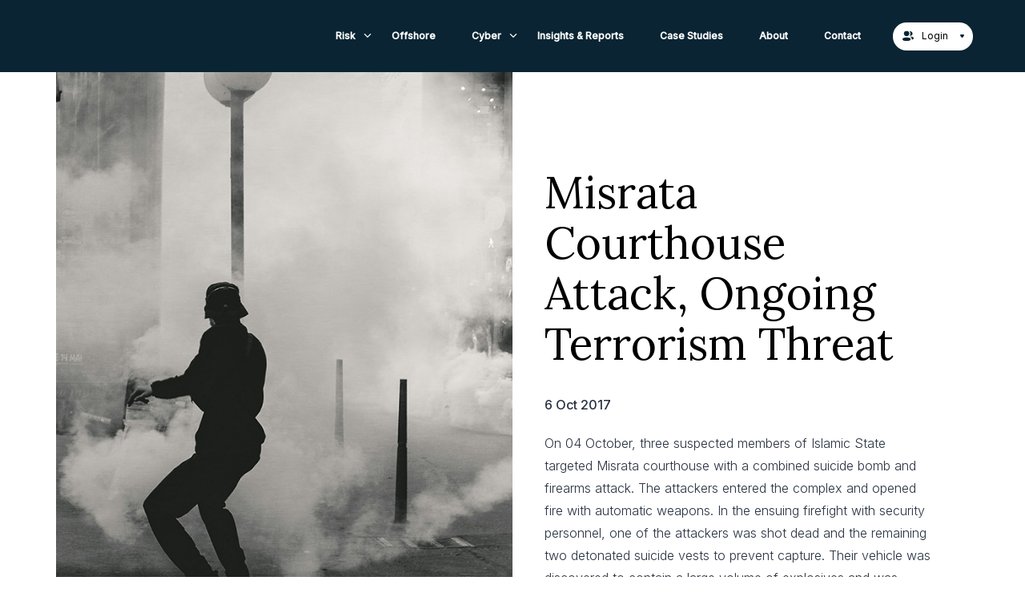

--- FILE ---
content_type: text/html; charset=UTF-8
request_url: https://www.solaceglobal.com/report/misrata-courthouse-attack-ongoing-terrorism-threat/
body_size: 17920
content:
<!doctype html>
<html>
	<head>
		<meta charset="utf-8">
		<title>Solace Global - Misrata Courthouse Attack, Ongoing Terrorism Threat</title>

		<meta name='robots' content='index, follow, max-image-preview:large, max-snippet:-1, max-video-preview:-1' />

	<!-- This site is optimized with the Yoast SEO Premium plugin v26.3 (Yoast SEO v26.3) - https://yoast.com/wordpress/plugins/seo/ -->
	<meta name="description" content="On 04 October, three suspected members of Islamic State targeted Misrata courthouse with a combined suicide bomb and firearms attack." />
	<link rel="canonical" href="https://www.solaceglobal.com/report/misrata-courthouse-attack-ongoing-terrorism-threat/" />
	<meta property="og:locale" content="en_GB" />
	<meta property="og:type" content="article" />
	<meta property="og:title" content="Misrata Courthouse Attack, Ongoing Terrorism Threat" />
	<meta property="og:description" content="On 04 October, three suspected members of Islamic State targeted Misrata courthouse with a combined suicide bomb and firearms attack." />
	<meta property="og:url" content="https://www.solaceglobal.com/report/misrata-courthouse-attack-ongoing-terrorism-threat/" />
	<meta property="og:site_name" content="Solace Global" />
	<meta property="article:modified_time" content="2024-04-17T11:13:22+00:00" />
	<meta property="og:image" content="https://www.solaceglobal.com/wp-content/uploads/2017/02/civil-unrest-security-travel-advice-solace-global.jpg" />
	<meta property="og:image:width" content="654" />
	<meta property="og:image:height" content="893" />
	<meta property="og:image:type" content="image/jpeg" />
	<meta name="twitter:card" content="summary_large_image" />
	<meta name="twitter:label1" content="Estimated reading time" />
	<meta name="twitter:data1" content="2 minutes" />
	<script type="application/ld+json" class="yoast-schema-graph">{"@context":"https://schema.org","@graph":[{"@type":"WebPage","@id":"https://www.solaceglobal.com/report/misrata-courthouse-attack-ongoing-terrorism-threat/","url":"https://www.solaceglobal.com/report/misrata-courthouse-attack-ongoing-terrorism-threat/","name":"Misrata Courthouse Attack, Ongoing Terrorism Threat - Solace Global","isPartOf":{"@id":"https://www.solaceglobal.com/#website"},"primaryImageOfPage":{"@id":"https://www.solaceglobal.com/report/misrata-courthouse-attack-ongoing-terrorism-threat/#primaryimage"},"image":{"@id":"https://www.solaceglobal.com/report/misrata-courthouse-attack-ongoing-terrorism-threat/#primaryimage"},"thumbnailUrl":"https://www.solaceglobal.com/wp-content/uploads/2017/02/civil-unrest-security-travel-advice-solace-global.jpg","datePublished":"2017-10-06T13:11:12+00:00","dateModified":"2024-04-17T11:13:22+00:00","description":"On 04 October, three suspected members of Islamic State targeted Misrata courthouse with a combined suicide bomb and firearms attack.","breadcrumb":{"@id":"https://www.solaceglobal.com/report/misrata-courthouse-attack-ongoing-terrorism-threat/#breadcrumb"},"inLanguage":"en-GB","potentialAction":[{"@type":"ReadAction","target":["https://www.solaceglobal.com/report/misrata-courthouse-attack-ongoing-terrorism-threat/"]}]},{"@type":"ImageObject","inLanguage":"en-GB","@id":"https://www.solaceglobal.com/report/misrata-courthouse-attack-ongoing-terrorism-threat/#primaryimage","url":"https://www.solaceglobal.com/wp-content/uploads/2017/02/civil-unrest-security-travel-advice-solace-global.jpg","contentUrl":"https://www.solaceglobal.com/wp-content/uploads/2017/02/civil-unrest-security-travel-advice-solace-global.jpg","width":654,"height":893,"caption":"civil unrest security travel advice solace global"},{"@type":"BreadcrumbList","@id":"https://www.solaceglobal.com/report/misrata-courthouse-attack-ongoing-terrorism-threat/#breadcrumb","itemListElement":[{"@type":"ListItem","position":1,"name":"Home","item":"https://www.solaceglobal.com/"},{"@type":"ListItem","position":2,"name":"Misrata Courthouse Attack, Ongoing Terrorism Threat"}]},{"@type":"WebSite","@id":"https://www.solaceglobal.com/#website","url":"https://www.solaceglobal.com/","name":"Solace Global","description":"Risk management to enhance your operational resilience against global, offshore and cyber risks. ","publisher":{"@id":"https://www.solaceglobal.com/#organization"},"potentialAction":[{"@type":"SearchAction","target":{"@type":"EntryPoint","urlTemplate":"https://www.solaceglobal.com/?s={search_term_string}"},"query-input":{"@type":"PropertyValueSpecification","valueRequired":true,"valueName":"search_term_string"}}],"inLanguage":"en-GB"},{"@type":"Organization","@id":"https://www.solaceglobal.com/#organization","name":"Solace Global","url":"https://www.solaceglobal.com/","logo":{"@type":"ImageObject","inLanguage":"en-GB","@id":"https://www.solaceglobal.com/#/schema/logo/image/","url":"https://solaceglobal.com/wp-content/uploads/2022/11/Blk-Solace-Global.png","contentUrl":"https://solaceglobal.com/wp-content/uploads/2022/11/Blk-Solace-Global.png","width":4434,"height":701,"caption":"Solace Global"},"image":{"@id":"https://www.solaceglobal.com/#/schema/logo/image/"}}]}</script>
	<!-- / Yoast SEO Premium plugin. -->


<link rel="alternate" title="oEmbed (JSON)" type="application/json+oembed" href="https://www.solaceglobal.com/wp-json/oembed/1.0/embed?url=https%3A%2F%2Fwww.solaceglobal.com%2Freport%2Fmisrata-courthouse-attack-ongoing-terrorism-threat%2F" />
<link rel="alternate" title="oEmbed (XML)" type="text/xml+oembed" href="https://www.solaceglobal.com/wp-json/oembed/1.0/embed?url=https%3A%2F%2Fwww.solaceglobal.com%2Freport%2Fmisrata-courthouse-attack-ongoing-terrorism-threat%2F&#038;format=xml" />
<style id='wp-img-auto-sizes-contain-inline-css' type='text/css'>
img:is([sizes=auto i],[sizes^="auto," i]){contain-intrinsic-size:3000px 1500px}
/*# sourceURL=wp-img-auto-sizes-contain-inline-css */
</style>
<style id='wp-block-library-inline-css' type='text/css'>
:root{--wp-block-synced-color:#7a00df;--wp-block-synced-color--rgb:122,0,223;--wp-bound-block-color:var(--wp-block-synced-color);--wp-editor-canvas-background:#ddd;--wp-admin-theme-color:#007cba;--wp-admin-theme-color--rgb:0,124,186;--wp-admin-theme-color-darker-10:#006ba1;--wp-admin-theme-color-darker-10--rgb:0,107,160.5;--wp-admin-theme-color-darker-20:#005a87;--wp-admin-theme-color-darker-20--rgb:0,90,135;--wp-admin-border-width-focus:2px}@media (min-resolution:192dpi){:root{--wp-admin-border-width-focus:1.5px}}.wp-element-button{cursor:pointer}:root .has-very-light-gray-background-color{background-color:#eee}:root .has-very-dark-gray-background-color{background-color:#313131}:root .has-very-light-gray-color{color:#eee}:root .has-very-dark-gray-color{color:#313131}:root .has-vivid-green-cyan-to-vivid-cyan-blue-gradient-background{background:linear-gradient(135deg,#00d084,#0693e3)}:root .has-purple-crush-gradient-background{background:linear-gradient(135deg,#34e2e4,#4721fb 50%,#ab1dfe)}:root .has-hazy-dawn-gradient-background{background:linear-gradient(135deg,#faaca8,#dad0ec)}:root .has-subdued-olive-gradient-background{background:linear-gradient(135deg,#fafae1,#67a671)}:root .has-atomic-cream-gradient-background{background:linear-gradient(135deg,#fdd79a,#004a59)}:root .has-nightshade-gradient-background{background:linear-gradient(135deg,#330968,#31cdcf)}:root .has-midnight-gradient-background{background:linear-gradient(135deg,#020381,#2874fc)}:root{--wp--preset--font-size--normal:16px;--wp--preset--font-size--huge:42px}.has-regular-font-size{font-size:1em}.has-larger-font-size{font-size:2.625em}.has-normal-font-size{font-size:var(--wp--preset--font-size--normal)}.has-huge-font-size{font-size:var(--wp--preset--font-size--huge)}.has-text-align-center{text-align:center}.has-text-align-left{text-align:left}.has-text-align-right{text-align:right}.has-fit-text{white-space:nowrap!important}#end-resizable-editor-section{display:none}.aligncenter{clear:both}.items-justified-left{justify-content:flex-start}.items-justified-center{justify-content:center}.items-justified-right{justify-content:flex-end}.items-justified-space-between{justify-content:space-between}.screen-reader-text{border:0;clip-path:inset(50%);height:1px;margin:-1px;overflow:hidden;padding:0;position:absolute;width:1px;word-wrap:normal!important}.screen-reader-text:focus{background-color:#ddd;clip-path:none;color:#444;display:block;font-size:1em;height:auto;left:5px;line-height:normal;padding:15px 23px 14px;text-decoration:none;top:5px;width:auto;z-index:100000}html :where(.has-border-color){border-style:solid}html :where([style*=border-top-color]){border-top-style:solid}html :where([style*=border-right-color]){border-right-style:solid}html :where([style*=border-bottom-color]){border-bottom-style:solid}html :where([style*=border-left-color]){border-left-style:solid}html :where([style*=border-width]){border-style:solid}html :where([style*=border-top-width]){border-top-style:solid}html :where([style*=border-right-width]){border-right-style:solid}html :where([style*=border-bottom-width]){border-bottom-style:solid}html :where([style*=border-left-width]){border-left-style:solid}html :where(img[class*=wp-image-]){height:auto;max-width:100%}:where(figure){margin:0 0 1em}html :where(.is-position-sticky){--wp-admin--admin-bar--position-offset:var(--wp-admin--admin-bar--height,0px)}@media screen and (max-width:600px){html :where(.is-position-sticky){--wp-admin--admin-bar--position-offset:0px}}

/*# sourceURL=wp-block-library-inline-css */
</style><style id='wp-block-heading-inline-css' type='text/css'>
h1:where(.wp-block-heading).has-background,h2:where(.wp-block-heading).has-background,h3:where(.wp-block-heading).has-background,h4:where(.wp-block-heading).has-background,h5:where(.wp-block-heading).has-background,h6:where(.wp-block-heading).has-background{padding:1.25em 2.375em}h1.has-text-align-left[style*=writing-mode]:where([style*=vertical-lr]),h1.has-text-align-right[style*=writing-mode]:where([style*=vertical-rl]),h2.has-text-align-left[style*=writing-mode]:where([style*=vertical-lr]),h2.has-text-align-right[style*=writing-mode]:where([style*=vertical-rl]),h3.has-text-align-left[style*=writing-mode]:where([style*=vertical-lr]),h3.has-text-align-right[style*=writing-mode]:where([style*=vertical-rl]),h4.has-text-align-left[style*=writing-mode]:where([style*=vertical-lr]),h4.has-text-align-right[style*=writing-mode]:where([style*=vertical-rl]),h5.has-text-align-left[style*=writing-mode]:where([style*=vertical-lr]),h5.has-text-align-right[style*=writing-mode]:where([style*=vertical-rl]),h6.has-text-align-left[style*=writing-mode]:where([style*=vertical-lr]),h6.has-text-align-right[style*=writing-mode]:where([style*=vertical-rl]){rotate:180deg}
/*# sourceURL=https://www.solaceglobal.com/wp-includes/blocks/heading/style.min.css */
</style>
<style id='wp-block-columns-inline-css' type='text/css'>
.wp-block-columns{box-sizing:border-box;display:flex;flex-wrap:wrap!important}@media (min-width:782px){.wp-block-columns{flex-wrap:nowrap!important}}.wp-block-columns{align-items:normal!important}.wp-block-columns.are-vertically-aligned-top{align-items:flex-start}.wp-block-columns.are-vertically-aligned-center{align-items:center}.wp-block-columns.are-vertically-aligned-bottom{align-items:flex-end}@media (max-width:781px){.wp-block-columns:not(.is-not-stacked-on-mobile)>.wp-block-column{flex-basis:100%!important}}@media (min-width:782px){.wp-block-columns:not(.is-not-stacked-on-mobile)>.wp-block-column{flex-basis:0;flex-grow:1}.wp-block-columns:not(.is-not-stacked-on-mobile)>.wp-block-column[style*=flex-basis]{flex-grow:0}}.wp-block-columns.is-not-stacked-on-mobile{flex-wrap:nowrap!important}.wp-block-columns.is-not-stacked-on-mobile>.wp-block-column{flex-basis:0;flex-grow:1}.wp-block-columns.is-not-stacked-on-mobile>.wp-block-column[style*=flex-basis]{flex-grow:0}:where(.wp-block-columns){margin-bottom:1.75em}:where(.wp-block-columns.has-background){padding:1.25em 2.375em}.wp-block-column{flex-grow:1;min-width:0;overflow-wrap:break-word;word-break:break-word}.wp-block-column.is-vertically-aligned-top{align-self:flex-start}.wp-block-column.is-vertically-aligned-center{align-self:center}.wp-block-column.is-vertically-aligned-bottom{align-self:flex-end}.wp-block-column.is-vertically-aligned-stretch{align-self:stretch}.wp-block-column.is-vertically-aligned-bottom,.wp-block-column.is-vertically-aligned-center,.wp-block-column.is-vertically-aligned-top{width:100%}
/*# sourceURL=https://www.solaceglobal.com/wp-includes/blocks/columns/style.min.css */
</style>
<style id='wp-block-spacer-inline-css' type='text/css'>
.wp-block-spacer{clear:both}
/*# sourceURL=https://www.solaceglobal.com/wp-includes/blocks/spacer/style.min.css */
</style>
<style id='global-styles-inline-css' type='text/css'>
:root{--wp--preset--aspect-ratio--square: 1;--wp--preset--aspect-ratio--4-3: 4/3;--wp--preset--aspect-ratio--3-4: 3/4;--wp--preset--aspect-ratio--3-2: 3/2;--wp--preset--aspect-ratio--2-3: 2/3;--wp--preset--aspect-ratio--16-9: 16/9;--wp--preset--aspect-ratio--9-16: 9/16;--wp--preset--color--black: #000000;--wp--preset--color--cyan-bluish-gray: #abb8c3;--wp--preset--color--white: #ffffff;--wp--preset--color--pale-pink: #f78da7;--wp--preset--color--vivid-red: #cf2e2e;--wp--preset--color--luminous-vivid-orange: #ff6900;--wp--preset--color--luminous-vivid-amber: #fcb900;--wp--preset--color--light-green-cyan: #7bdcb5;--wp--preset--color--vivid-green-cyan: #00d084;--wp--preset--color--pale-cyan-blue: #8ed1fc;--wp--preset--color--vivid-cyan-blue: #0693e3;--wp--preset--color--vivid-purple: #9b51e0;--wp--preset--color--solace-gunmetal: #0a2433;--wp--preset--color--solace-pantone-548: #00414F;--wp--preset--color--solace-pantone-131: #D5922B;--wp--preset--color--solace-cyber-pantone-7469: #175A80;--wp--preset--color--solace-cyber-pantone-blue: #2D90CD;--wp--preset--color--solace-maritime-slate-green: #536D67;--wp--preset--color--solace-comminucations-midnight-green: #064747;--wp--preset--color--solace-comminucations-lime-green-yellow: #DFFC50;--wp--preset--color--steel-grey: #A3B1B8;--wp--preset--color--soft-teal: #81A9BO;--wp--preset--color--cream: #F9EFDF;--wp--preset--color--soft-blue-grey: #E4EDF3;--wp--preset--color--mint-green: #C2E1D2;--wp--preset--color--silver: #CDCFCE;--wp--preset--color--deep-teal: #064747;--wp--preset--color--solace-white: #FFFFFF;--wp--preset--gradient--vivid-cyan-blue-to-vivid-purple: linear-gradient(135deg,rgb(6,147,227) 0%,rgb(155,81,224) 100%);--wp--preset--gradient--light-green-cyan-to-vivid-green-cyan: linear-gradient(135deg,rgb(122,220,180) 0%,rgb(0,208,130) 100%);--wp--preset--gradient--luminous-vivid-amber-to-luminous-vivid-orange: linear-gradient(135deg,rgb(252,185,0) 0%,rgb(255,105,0) 100%);--wp--preset--gradient--luminous-vivid-orange-to-vivid-red: linear-gradient(135deg,rgb(255,105,0) 0%,rgb(207,46,46) 100%);--wp--preset--gradient--very-light-gray-to-cyan-bluish-gray: linear-gradient(135deg,rgb(238,238,238) 0%,rgb(169,184,195) 100%);--wp--preset--gradient--cool-to-warm-spectrum: linear-gradient(135deg,rgb(74,234,220) 0%,rgb(151,120,209) 20%,rgb(207,42,186) 40%,rgb(238,44,130) 60%,rgb(251,105,98) 80%,rgb(254,248,76) 100%);--wp--preset--gradient--blush-light-purple: linear-gradient(135deg,rgb(255,206,236) 0%,rgb(152,150,240) 100%);--wp--preset--gradient--blush-bordeaux: linear-gradient(135deg,rgb(254,205,165) 0%,rgb(254,45,45) 50%,rgb(107,0,62) 100%);--wp--preset--gradient--luminous-dusk: linear-gradient(135deg,rgb(255,203,112) 0%,rgb(199,81,192) 50%,rgb(65,88,208) 100%);--wp--preset--gradient--pale-ocean: linear-gradient(135deg,rgb(255,245,203) 0%,rgb(182,227,212) 50%,rgb(51,167,181) 100%);--wp--preset--gradient--electric-grass: linear-gradient(135deg,rgb(202,248,128) 0%,rgb(113,206,126) 100%);--wp--preset--gradient--midnight: linear-gradient(135deg,rgb(2,3,129) 0%,rgb(40,116,252) 100%);--wp--preset--font-size--small: 13px;--wp--preset--font-size--medium: 20px;--wp--preset--font-size--large: 36px;--wp--preset--font-size--x-large: 42px;--wp--preset--font-family--inter-font: Inter, sans-serif;--wp--preset--font-family--lora-font: Lora, sans-serif;--wp--preset--spacing--20: 0.44rem;--wp--preset--spacing--30: 0.67rem;--wp--preset--spacing--40: 1rem;--wp--preset--spacing--50: 1.5rem;--wp--preset--spacing--60: 2.25rem;--wp--preset--spacing--70: 3.38rem;--wp--preset--spacing--80: 5.06rem;--wp--preset--shadow--natural: 6px 6px 9px rgba(0, 0, 0, 0.2);--wp--preset--shadow--deep: 12px 12px 50px rgba(0, 0, 0, 0.4);--wp--preset--shadow--sharp: 6px 6px 0px rgba(0, 0, 0, 0.2);--wp--preset--shadow--outlined: 6px 6px 0px -3px rgb(255, 255, 255), 6px 6px rgb(0, 0, 0);--wp--preset--shadow--crisp: 6px 6px 0px rgb(0, 0, 0);}:root { --wp--style--global--content-size: 840px;--wp--style--global--wide-size: 1100px; }:where(body) { margin: 0; }.wp-site-blocks { padding-top: var(--wp--style--root--padding-top); padding-bottom: var(--wp--style--root--padding-bottom); }.has-global-padding { padding-right: var(--wp--style--root--padding-right); padding-left: var(--wp--style--root--padding-left); }.has-global-padding > .alignfull { margin-right: calc(var(--wp--style--root--padding-right) * -1); margin-left: calc(var(--wp--style--root--padding-left) * -1); }.has-global-padding :where(:not(.alignfull.is-layout-flow) > .has-global-padding:not(.wp-block-block, .alignfull)) { padding-right: 0; padding-left: 0; }.has-global-padding :where(:not(.alignfull.is-layout-flow) > .has-global-padding:not(.wp-block-block, .alignfull)) > .alignfull { margin-left: 0; margin-right: 0; }.wp-site-blocks > .alignleft { float: left; margin-right: 2em; }.wp-site-blocks > .alignright { float: right; margin-left: 2em; }.wp-site-blocks > .aligncenter { justify-content: center; margin-left: auto; margin-right: auto; }:where(.wp-site-blocks) > * { margin-block-start: 24px; margin-block-end: 0; }:where(.wp-site-blocks) > :first-child { margin-block-start: 0; }:where(.wp-site-blocks) > :last-child { margin-block-end: 0; }:root { --wp--style--block-gap: 24px; }:root :where(.is-layout-flow) > :first-child{margin-block-start: 0;}:root :where(.is-layout-flow) > :last-child{margin-block-end: 0;}:root :where(.is-layout-flow) > *{margin-block-start: 24px;margin-block-end: 0;}:root :where(.is-layout-constrained) > :first-child{margin-block-start: 0;}:root :where(.is-layout-constrained) > :last-child{margin-block-end: 0;}:root :where(.is-layout-constrained) > *{margin-block-start: 24px;margin-block-end: 0;}:root :where(.is-layout-flex){gap: 24px;}:root :where(.is-layout-grid){gap: 24px;}.is-layout-flow > .alignleft{float: left;margin-inline-start: 0;margin-inline-end: 2em;}.is-layout-flow > .alignright{float: right;margin-inline-start: 2em;margin-inline-end: 0;}.is-layout-flow > .aligncenter{margin-left: auto !important;margin-right: auto !important;}.is-layout-constrained > .alignleft{float: left;margin-inline-start: 0;margin-inline-end: 2em;}.is-layout-constrained > .alignright{float: right;margin-inline-start: 2em;margin-inline-end: 0;}.is-layout-constrained > .aligncenter{margin-left: auto !important;margin-right: auto !important;}.is-layout-constrained > :where(:not(.alignleft):not(.alignright):not(.alignfull)){max-width: var(--wp--style--global--content-size);margin-left: auto !important;margin-right: auto !important;}.is-layout-constrained > .alignwide{max-width: var(--wp--style--global--wide-size);}body .is-layout-flex{display: flex;}.is-layout-flex{flex-wrap: wrap;align-items: center;}.is-layout-flex > :is(*, div){margin: 0;}body .is-layout-grid{display: grid;}.is-layout-grid > :is(*, div){margin: 0;}body{font-family: var(--wp--preset--font-family--inter-font);--wp--style--root--padding-top: 0px;--wp--style--root--padding-right: 0px;--wp--style--root--padding-bottom: 0px;--wp--style--root--padding-left: 0px;}a:where(:not(.wp-element-button)){text-decoration: underline;}:root :where(.wp-element-button, .wp-block-button__link){background-color: #32373c;border-width: 0;color: #fff;font-family: inherit;font-size: inherit;font-style: inherit;font-weight: inherit;letter-spacing: inherit;line-height: inherit;padding-top: calc(0.667em + 2px);padding-right: calc(1.333em + 2px);padding-bottom: calc(0.667em + 2px);padding-left: calc(1.333em + 2px);text-decoration: none;text-transform: inherit;}.has-black-color{color: var(--wp--preset--color--black) !important;}.has-cyan-bluish-gray-color{color: var(--wp--preset--color--cyan-bluish-gray) !important;}.has-white-color{color: var(--wp--preset--color--white) !important;}.has-pale-pink-color{color: var(--wp--preset--color--pale-pink) !important;}.has-vivid-red-color{color: var(--wp--preset--color--vivid-red) !important;}.has-luminous-vivid-orange-color{color: var(--wp--preset--color--luminous-vivid-orange) !important;}.has-luminous-vivid-amber-color{color: var(--wp--preset--color--luminous-vivid-amber) !important;}.has-light-green-cyan-color{color: var(--wp--preset--color--light-green-cyan) !important;}.has-vivid-green-cyan-color{color: var(--wp--preset--color--vivid-green-cyan) !important;}.has-pale-cyan-blue-color{color: var(--wp--preset--color--pale-cyan-blue) !important;}.has-vivid-cyan-blue-color{color: var(--wp--preset--color--vivid-cyan-blue) !important;}.has-vivid-purple-color{color: var(--wp--preset--color--vivid-purple) !important;}.has-solace-gunmetal-color{color: var(--wp--preset--color--solace-gunmetal) !important;}.has-solace-pantone-548-color{color: var(--wp--preset--color--solace-pantone-548) !important;}.has-solace-pantone-131-color{color: var(--wp--preset--color--solace-pantone-131) !important;}.has-solace-cyber-pantone-7469-color{color: var(--wp--preset--color--solace-cyber-pantone-7469) !important;}.has-solace-cyber-pantone-blue-color{color: var(--wp--preset--color--solace-cyber-pantone-blue) !important;}.has-solace-maritime-slate-green-color{color: var(--wp--preset--color--solace-maritime-slate-green) !important;}.has-solace-comminucations-midnight-green-color{color: var(--wp--preset--color--solace-comminucations-midnight-green) !important;}.has-solace-comminucations-lime-green-yellow-color{color: var(--wp--preset--color--solace-comminucations-lime-green-yellow) !important;}.has-steel-grey-color{color: var(--wp--preset--color--steel-grey) !important;}.has-soft-teal-color{color: var(--wp--preset--color--soft-teal) !important;}.has-cream-color{color: var(--wp--preset--color--cream) !important;}.has-soft-blue-grey-color{color: var(--wp--preset--color--soft-blue-grey) !important;}.has-mint-green-color{color: var(--wp--preset--color--mint-green) !important;}.has-silver-color{color: var(--wp--preset--color--silver) !important;}.has-deep-teal-color{color: var(--wp--preset--color--deep-teal) !important;}.has-solace-white-color{color: var(--wp--preset--color--solace-white) !important;}.has-black-background-color{background-color: var(--wp--preset--color--black) !important;}.has-cyan-bluish-gray-background-color{background-color: var(--wp--preset--color--cyan-bluish-gray) !important;}.has-white-background-color{background-color: var(--wp--preset--color--white) !important;}.has-pale-pink-background-color{background-color: var(--wp--preset--color--pale-pink) !important;}.has-vivid-red-background-color{background-color: var(--wp--preset--color--vivid-red) !important;}.has-luminous-vivid-orange-background-color{background-color: var(--wp--preset--color--luminous-vivid-orange) !important;}.has-luminous-vivid-amber-background-color{background-color: var(--wp--preset--color--luminous-vivid-amber) !important;}.has-light-green-cyan-background-color{background-color: var(--wp--preset--color--light-green-cyan) !important;}.has-vivid-green-cyan-background-color{background-color: var(--wp--preset--color--vivid-green-cyan) !important;}.has-pale-cyan-blue-background-color{background-color: var(--wp--preset--color--pale-cyan-blue) !important;}.has-vivid-cyan-blue-background-color{background-color: var(--wp--preset--color--vivid-cyan-blue) !important;}.has-vivid-purple-background-color{background-color: var(--wp--preset--color--vivid-purple) !important;}.has-solace-gunmetal-background-color{background-color: var(--wp--preset--color--solace-gunmetal) !important;}.has-solace-pantone-548-background-color{background-color: var(--wp--preset--color--solace-pantone-548) !important;}.has-solace-pantone-131-background-color{background-color: var(--wp--preset--color--solace-pantone-131) !important;}.has-solace-cyber-pantone-7469-background-color{background-color: var(--wp--preset--color--solace-cyber-pantone-7469) !important;}.has-solace-cyber-pantone-blue-background-color{background-color: var(--wp--preset--color--solace-cyber-pantone-blue) !important;}.has-solace-maritime-slate-green-background-color{background-color: var(--wp--preset--color--solace-maritime-slate-green) !important;}.has-solace-comminucations-midnight-green-background-color{background-color: var(--wp--preset--color--solace-comminucations-midnight-green) !important;}.has-solace-comminucations-lime-green-yellow-background-color{background-color: var(--wp--preset--color--solace-comminucations-lime-green-yellow) !important;}.has-steel-grey-background-color{background-color: var(--wp--preset--color--steel-grey) !important;}.has-soft-teal-background-color{background-color: var(--wp--preset--color--soft-teal) !important;}.has-cream-background-color{background-color: var(--wp--preset--color--cream) !important;}.has-soft-blue-grey-background-color{background-color: var(--wp--preset--color--soft-blue-grey) !important;}.has-mint-green-background-color{background-color: var(--wp--preset--color--mint-green) !important;}.has-silver-background-color{background-color: var(--wp--preset--color--silver) !important;}.has-deep-teal-background-color{background-color: var(--wp--preset--color--deep-teal) !important;}.has-solace-white-background-color{background-color: var(--wp--preset--color--solace-white) !important;}.has-black-border-color{border-color: var(--wp--preset--color--black) !important;}.has-cyan-bluish-gray-border-color{border-color: var(--wp--preset--color--cyan-bluish-gray) !important;}.has-white-border-color{border-color: var(--wp--preset--color--white) !important;}.has-pale-pink-border-color{border-color: var(--wp--preset--color--pale-pink) !important;}.has-vivid-red-border-color{border-color: var(--wp--preset--color--vivid-red) !important;}.has-luminous-vivid-orange-border-color{border-color: var(--wp--preset--color--luminous-vivid-orange) !important;}.has-luminous-vivid-amber-border-color{border-color: var(--wp--preset--color--luminous-vivid-amber) !important;}.has-light-green-cyan-border-color{border-color: var(--wp--preset--color--light-green-cyan) !important;}.has-vivid-green-cyan-border-color{border-color: var(--wp--preset--color--vivid-green-cyan) !important;}.has-pale-cyan-blue-border-color{border-color: var(--wp--preset--color--pale-cyan-blue) !important;}.has-vivid-cyan-blue-border-color{border-color: var(--wp--preset--color--vivid-cyan-blue) !important;}.has-vivid-purple-border-color{border-color: var(--wp--preset--color--vivid-purple) !important;}.has-solace-gunmetal-border-color{border-color: var(--wp--preset--color--solace-gunmetal) !important;}.has-solace-pantone-548-border-color{border-color: var(--wp--preset--color--solace-pantone-548) !important;}.has-solace-pantone-131-border-color{border-color: var(--wp--preset--color--solace-pantone-131) !important;}.has-solace-cyber-pantone-7469-border-color{border-color: var(--wp--preset--color--solace-cyber-pantone-7469) !important;}.has-solace-cyber-pantone-blue-border-color{border-color: var(--wp--preset--color--solace-cyber-pantone-blue) !important;}.has-solace-maritime-slate-green-border-color{border-color: var(--wp--preset--color--solace-maritime-slate-green) !important;}.has-solace-comminucations-midnight-green-border-color{border-color: var(--wp--preset--color--solace-comminucations-midnight-green) !important;}.has-solace-comminucations-lime-green-yellow-border-color{border-color: var(--wp--preset--color--solace-comminucations-lime-green-yellow) !important;}.has-steel-grey-border-color{border-color: var(--wp--preset--color--steel-grey) !important;}.has-soft-teal-border-color{border-color: var(--wp--preset--color--soft-teal) !important;}.has-cream-border-color{border-color: var(--wp--preset--color--cream) !important;}.has-soft-blue-grey-border-color{border-color: var(--wp--preset--color--soft-blue-grey) !important;}.has-mint-green-border-color{border-color: var(--wp--preset--color--mint-green) !important;}.has-silver-border-color{border-color: var(--wp--preset--color--silver) !important;}.has-deep-teal-border-color{border-color: var(--wp--preset--color--deep-teal) !important;}.has-solace-white-border-color{border-color: var(--wp--preset--color--solace-white) !important;}.has-vivid-cyan-blue-to-vivid-purple-gradient-background{background: var(--wp--preset--gradient--vivid-cyan-blue-to-vivid-purple) !important;}.has-light-green-cyan-to-vivid-green-cyan-gradient-background{background: var(--wp--preset--gradient--light-green-cyan-to-vivid-green-cyan) !important;}.has-luminous-vivid-amber-to-luminous-vivid-orange-gradient-background{background: var(--wp--preset--gradient--luminous-vivid-amber-to-luminous-vivid-orange) !important;}.has-luminous-vivid-orange-to-vivid-red-gradient-background{background: var(--wp--preset--gradient--luminous-vivid-orange-to-vivid-red) !important;}.has-very-light-gray-to-cyan-bluish-gray-gradient-background{background: var(--wp--preset--gradient--very-light-gray-to-cyan-bluish-gray) !important;}.has-cool-to-warm-spectrum-gradient-background{background: var(--wp--preset--gradient--cool-to-warm-spectrum) !important;}.has-blush-light-purple-gradient-background{background: var(--wp--preset--gradient--blush-light-purple) !important;}.has-blush-bordeaux-gradient-background{background: var(--wp--preset--gradient--blush-bordeaux) !important;}.has-luminous-dusk-gradient-background{background: var(--wp--preset--gradient--luminous-dusk) !important;}.has-pale-ocean-gradient-background{background: var(--wp--preset--gradient--pale-ocean) !important;}.has-electric-grass-gradient-background{background: var(--wp--preset--gradient--electric-grass) !important;}.has-midnight-gradient-background{background: var(--wp--preset--gradient--midnight) !important;}.has-small-font-size{font-size: var(--wp--preset--font-size--small) !important;}.has-medium-font-size{font-size: var(--wp--preset--font-size--medium) !important;}.has-large-font-size{font-size: var(--wp--preset--font-size--large) !important;}.has-x-large-font-size{font-size: var(--wp--preset--font-size--x-large) !important;}.has-inter-font-font-family{font-family: var(--wp--preset--font-family--inter-font) !important;}.has-lora-font-font-family{font-family: var(--wp--preset--font-family--lora-font) !important;}
/*# sourceURL=global-styles-inline-css */
</style>
<style id='core-block-supports-inline-css' type='text/css'>
.wp-container-core-columns-is-layout-28f84493{flex-wrap:nowrap;}
/*# sourceURL=core-block-supports-inline-css */
</style>

<link rel='stylesheet' id='contact-form-7-css' href='https://www.solaceglobal.com/wp-content/plugins/contact-form-7/includes/css/styles.css?ver=6.1.4' type='text/css' media='all' />
<link rel='stylesheet' id='customstyle-css' href='https://www.solaceglobal.com/wp-content/themes/solace/css/layout.css?ver=1.0.71' type='text/css' media='all' />
<script type="text/javascript" src="https://www.solaceglobal.com/wp-includes/js/jquery/jquery.min.js?ver=3.7.1" id="jquery-core-js"></script>
<script type="text/javascript" id="dist-js-extra">
/* <![CDATA[ */
var ajax_object = {"ajaxurl":"https://www.solaceglobal.com/wp-admin/admin-ajax.php","noposts":"No older posts found","templateUrl":"https://www.solaceglobal.com/wp-content/themes/solace"};
//# sourceURL=dist-js-extra
/* ]]> */
</script>
<script type="text/javascript" src="https://www.solaceglobal.com/wp-content/themes/solace/js/dist/dist.js?ver=1.0.71" id="dist-js"></script>
<link rel="https://api.w.org/" href="https://www.solaceglobal.com/wp-json/" /><link rel="alternate" title="JSON" type="application/json" href="https://www.solaceglobal.com/wp-json/wp/v2/report/5153" /><link rel="EditURI" type="application/rsd+xml" title="RSD" href="https://www.solaceglobal.com/xmlrpc.php?rsd" />

<link rel='shortlink' href='https://www.solaceglobal.com/?p=5153' />
		<style type="text/css" id="wp-custom-css">
			body {
	background-color: white;
}

.grecaptcha-badge {
	display: none !important;
}

.slider-block {
	overflow: hidden;
}

.slick-track {
	overflow: hidden;
}

.slider-block .slider {
	visibility: hidden;
	opacity: 0;
}

.c-scrollbar {
	opacity: 1;
}

.slider { visibility: hidden; }
.slider.slick-initialized { visibility: visible; }

/*delete when updated*/
body.password-protected header {
	 background-color: var(--solace-navy);
}
 .post-password-form {
	 width: auto;
	 max-width: 600px;
	 text-align: center;
	 margin: 0 auto;
	 padding: 300px 0;
}
 .post-password-form input[type=submit] {
	 margin-top: 10px;
}
 .post-password-form input[type=submit] {
	 padding: 14px 55px 13px 30px;
	 text-transform: uppercase;
	 font-size: 15px;
	 display: inline-block;
	 margin: 0;
	 transition: all 0.3s ease-in-out;
	 color: white;
	 border-radius: 0;
	 font-family: 'Inter', sans-serif;
	 font-weight: 600;
	 background-color: var(--solace-orange);
	 transition: all 0.3s ease-in-out;
	 position: relative;
	 border-radius: 5px;
}
 .post-password-form input[type=submit]:after {
	 content: "";
	 background: transparent url(../images/arrow-button.svg) no-repeat center center;
	 width: 23px;
	 height: 10px;
	 position: absolute;
	 right: 0;
	 top: 50%;
	 transform: translate(-50%, -50%);
}
 .post-password-form input[type=submit]:hover {
	 background-color: var(--solace-navy);
	 border-color: var(--solace-navy);
	 cursor: pointer;
	 padding: 14px 65px 13px 30px;
}

header #m-menu nav .col .sub-menu {
	height: 100%;
}
 		</style>
					<!-- <link rel="apple-touch-icon" sizes="180x180" href="/apple-touch-icon.png">
<link rel="icon" type="image/png" sizes="32x32" href="/favicon-32x32.png">
<link rel="icon" type="image/png" sizes="16x16" href="/favicon-16x16.png">
<link rel="manifest" href="/site.webmanifest"> -->

<meta name="msapplication-TileColor" content="#da532c">
<meta name="theme-color" content="#ffffff">

<style>
.slider-block,.slider-block .info{background-color:var(--solace-navy)}.slider-block .slider .slick-slide .content,.slider-block .slider .slick-slide .tcontent{max-width:1180px;width:100%;margin:0 auto;box-sizing:border-box}[data-type="acf/slider"] .slider-block .slick-dots{height:20px}.slider-block .font-small .slick-slide .content p:after,[data-type="acf/slider"] .slider-block .slider .slick-slide .scroll{display:none}.slider-block .slider .slick-dots li.slick-active button:after,.slider.slick-initialized{opacity:1}.slider-block{position:relative}.slider-block .slick-initialized{opacity:1;visibility:visible;transition:.3s ease-in-out 0.1s}.slider-block .slider .slick-slide{position:relative;max-height:650px;min-height:550px;height:70vh}.slider-block .slider .slick-slide .tcontent{position:absolute;top:calc(50% - 150px);left:50%;transform:translate(-50%,-50%);padding:10px 20px;text-align:left;display:flex;flex-wrap:wrap;align-items:center;justify-content:flex-start;z-index:1}.slider-block .slider .slick-slide .tcontent p{color:#fff;text-align:left;max-width:330px;font-size:24px;position:relative}.slider-block .slider .slick-slide .tcontent p:after{content:"";width:65px;height:10px;position:absolute;top:50%;right:0;background:url(/wp-content/themes/solace/images/arrow-slider2.svg) center no-repeat;transform:translate(100%,-50%)}.slider-block .slider .slick-slide .video-wrapper{position:relative;padding-bottom:56.25%;margin-top:-7.25%}.slider-block .slider .slick-slide .video-wrapper iframe{position:absolute;top:0;left:0;width:100%;height:100%}.slider-block .slider .slick-slide img{width:100%;max-height:800px;min-height:650px;height:auto;object-fit:cover;object-position:center}.slider-block .slider .slick-slide .content{position:absolute;top:50%;left:50%;transform:translate(-50%,-50%);padding:10px 20px;text-align:center;z-index:2;display:flex;flex-wrap:wrap;align-items:center;justify-content:flex-start}.slider-block .slider .slick-slide .content>p{color:#fff;text-align:left;max-width:310px;font-size:24px;position:relative;margin-bottom:20px;opacity:0;transition:opacity .8s ease-in-out 0.3s}.slider-block .slider .slick-slide .content>p:after{content:"";width:65px;height:10px;position:absolute;top:50%;right:-30px;background:url(/wp-content/themes/solace/images/arrow-slider2.svg) center no-repeat;transform:translate(50%,-50%);transition:right .5s ease-in-out 0.8s}.slider-block .slider .slick-slide .content h1{padding:0;margin:0 0 10px;color:#fff;font-size:65px;line-height:75px;font-weight:400;letter-spacing:.5px;transition:1.8s cubic-bezier(.165, .84, .44, 1);transform:translateY(115%) translateZ(0);opacity:0;width:100%;text-align:left}.slider-block .slider .slick-slide .content a{background-color:var(--c-red);font-size:20px;font-weight:600;padding:10px 40px;color:#fff;text-decoration:none;text-transform:uppercase;transition:.3s ease-in-out}.slider-block .slider .slick-slide .content a:hover{background-color:var(--c-dred)}.slider-block .slider .slick-slide.animation .content h1,.slider-block .slider .slick-slide.animation .content>p{transform:translateY(0) translateZ(0);opacity:1}.slider-block .slider .slick-slide.animation .content>p:after{right:-50px}.slider-block .slider .slick-slide video{width:100%;position:absolute;top:50%;transform:translate(0,-50%);min-height:550px;object-fit:cover;object-position:center;z-index:-1}.slider-block .slider .slick-slide .scroll{position:absolute;transition:.3s ease-in-out;left:30px;bottom:30px;z-index:10}.slider-block .slider .slick-slide .scroll svg{height:41px;width:auto}.slider-block .slider .slick-slide .scroll svg path{transition:transform .3s ease-in-out}.slider-block .info .tweets .slick-arrow:hover,.slider-block .slider .slick-dots li button:hover,.slider-block .slider .slick-slide .scroll:hover{cursor:pointer}.slider-block .slider .slick-slide .scroll:hover svg path{transform:translateY(5px)}.slider-block .slider .slick-slide .monitoring{position:absolute;bottom:0;z-index:2;color:#fff;width:1180px;left:50%;transform:translate(-50%,0);padding:40px 20px;box-sizing:border-box;text-transform:uppercase;font-family:Inter,sans-serif;display:flex;align-items:center}.slider-block .slider .slick-slide .monitoring p{display:inline-block;color:#fff;margin:0;padding:4px 0 0;line-height:16px;font-size:14px}.slider-block .slider .slick-slide .monitoring span{background:url(/wp-content/themes/solace/images/24-7.png) center center no-repeat;display:inline-block;width:36px;height:36px;margin:0 10px}.slider-block .slider .slick-arrow{position:absolute;top:50%;transform:translate(0,-50%);z-index:10;background:0 0;border:none;text-indent:-5000px;width:50px;height:50px;transition:.3s ease-in-out;left:0}.slider-block .slider .slick-arrow.slick-next{right:0;left:auto}.slider-block .slider .slick-arrow.slick-next:hover{right:-3px;left:auto}.slider-block .slider .slick-arrow.slick-next:before{transform:translate(-50%,-50%) rotate(0)}.slider-block .slider .slick-arrow:before{content:"";background-image:url(/wp-content/themes/solace/images/arrow-slider.svg);background-size:50px;background-position:center;width:40px;height:40px;position:absolute;top:50%;left:50%;transform:translate(-50%,-50%) rotate(180deg);opacity:1;transition:.3s ease-in-out;opacity:.5}.slider-block .slider .slick-arrow:hover{left:-3px}.slider-block .slider .slick-arrow:hover:before{opacity:1;cursor:pointer}.slider-block .slider .slick-dots{position:absolute;right:20px;top:50%;display:flex;flex-wrap:wrap;align-items:center;justify-content:flex-end;margin:0;padding:0;transform:translate(0,-50%);width:50px}.slider-block .slider .slick-dots li{list-style:none;margin:6px 4px;line-height:0;width:100%;text-align:center}.slider-block .slider .slick-dots li button{border:none;background-color:#fff;text-indent:-5000px;width:8px;height:8px;margin:0;padding:0;transition:.3s ease-in-out;border-radius:10px;opacity:.5;position:relative}.slider-block .slider .slick-dots li button:after{content:"";width:18px;height:18px;border:1px solid #fff;position:absolute;top:-6px;left:-6px;border-radius:15px;opacity:0;transition:opacity .3s ease-in-out}.slider-block .slider .slick-dots li.slick-active button{background-color:#fff;opacity:1}.slider-block .large .slick-slide img{max-height:70vh}.slider-block .landing .slick-slide .scroll{position:absolute;transition:.3s ease-in-out;left:30px;z-index:10;top:50%;transform:translate(0,-50%);bottom:auto}.slider-block .landing .slick-slide .content>p{order:2}.slider-block .landing .slick-slide .content h1{order:1}.slider-block .font-small .slick-slide .content{top:calc(50% + 40px)}.slider-block .font-small .slick-slide .content h1{font-size:53px;line-height:58px;max-width:800px;margin:0 20px 20px 0}.slider-block .font-small .slick-slide .content p{font-size:18px;max-width:800px}.slider-block .info{position:absolute;bottom:0;right:0;height:165px;width:400px}.slider-block .info .tweets{padding:21px 30px;box-sizing:border-box}.slider-block .info .tweets .tweet{padding:10px 0 10px 50px;height:120px;box-sizing:border-box}.slider-block .info .tweets .tweet span.date{color:#fff;font-weight:500;font-size:13px}.slider-block .info .tweets .tweet p{padding:0;margin:10px 0;color:#fff;font-size:13px;line-height:18px;max-height:53px;overflow:hidden}.slider-block .info .tweets .tweet .tags{max-height:20px;overflow:hidden}.slider-block .info .tweets .tweet .tags .tag{color:#aaaeb4;display:inline-block;font-size:13px;margin-right:5px}.slider-block .info .tweets .slick-arrow{background:url(/wp-content/themes/solace/images/arrow-nav.svg) center center/18px no-repeat;text-indent:-5000px;border:none;width:20px;height:20px;position:absolute;left:42px;top:50%;margin:0;transform:translate(-50%,0);z-index:1001;transition:.3s ease-in-out}.slider-block .info .tweets .slick-arrow.slick-prev{transform:translate(-50%,0) rotate(180deg);top:calc(50% - 25px)}.slider-block .info .tweets .slick-arrow.slick-prev:hover{top:calc(50% - 27px)}.slider-block .info .tweets .slick-arrow.slick-next{top:calc(50% + 15px)}.slider-block .info .tweets .slick-arrow.slick-next:hover{top:calc(50% + 17px)}.slider-block .fade .slick-slide:before{content:"";width:100%;height:260px;position:absolute;bottom:0;left:0;background:#273141;background:linear-gradient(0deg,#273141 0,rgba(39,49,65,0) 100%);z-index:2}.slider-block .overlay .slick-slide:after{content:"";width:100%;height:100%;background-color:rgba(0,0,0,.4);position:absolute;top:0;left:0;z-index:1}.wp-block-columns .slider-block{padding:0}.wp-block-columns .slider-block img{height:585px}@keyframes example{from{background-color:red}to{background-color:#ff0}}@media screen and (max-width:1300px){.slider-block .landing .slick-slide .scroll{right:30px;left:auto}}@media screen and (max-width:844px){.slider-block .slider .slick-dots{width:30px;right:10px}.slider-block .slider .slick-slide{height:80vh;max-height:750px}.slider-block .slider .slick-slide .content{max-width:85%;left:45%}.slider-block .slider .slick-slide .content h1{font-size:40px;line-height:45px}.slider-block .slider .slick-slide .content>p{max-width:85%;font-size:18px}.slider-block .slider .slick-slide .content>p:after{display:none}.slider-block .slider .slick-slide .video-wrapper{padding-bottom:72vh;margin-top:0}.slider-block .slider .slick-slide .video-wrapper iframe{width:500%;height:150%;margin-top:-25%;left:-200%}.slider-block .slider .slick-slide video{min-height:680px}.slider-block .slider .slick-slide .monitoring{transform:none;bottom:25px;right:20px;padding:0;left:auto;width:auto}.slider-block .slider .slick-slide .scroll{left:20px}.slider-block .twitter{padding-bottom:165px}.slider-block .large .slick-slide img{height:80vh;max-height:80vh}.slider-block .landing .slick-slide .content{max-width:100%;left:50%}.slider-block .landing .slick-slide .content p{max-width:100%}.slider-block .landing .slick-slide .scroll{top:auto;transform:none;bottom:10px}}
</style>

<!-- <script
  src="https://code.jquery.com/jquery-3.7.1.min.js"
  integrity="sha256-/JqT3SQfawRcv/BIHPThkBvs0OEvtFFmqPF/lYI/Cxo="
  crossorigin="anonymous">
</script> -->
<meta id="viewport" name='viewport' content="width=1250">
<link rel="shortcut icon" href="" type="image/x-icon">
<script>
	(function(doc) {
		var viewport = document.getElementById('viewport');
		var deviceAgent = navigator.userAgent.toLowerCase();
		var agentID1 = deviceAgent.match(/(iphone|ipod|android|smartphone|blackberry)/);
		if (agentID1) {
			doc.getElementById("viewport").setAttribute("content", "width=device-width,initial-scale=1.0");
		}
	}(document));

	window.YETT_WHITELIST = [
		/localhost/,
		/solace\.miara\.co\.uk/,
		/solaceglobal.com/,
		/solace.local/,
		/hsforms.net/,
		/cloudflare.com/,
		/google\.com/
	]
</script>

<script src="https://unpkg.com/yett"></script>


<script id="script-1">(function(w,d,s,l,i){w[l]=w[l]||[];w[l].push({'gtm.start':
new Date().getTime(),event:'gtm.js'});var f=d.getElementsByTagName(s)[0],
j=d.createElement(s),dl=l!='dataLayer'?'&l='+l:'';j.async=true;j.src=
'https://www.googletagmanager.com/gtm.js?id='+i+dl;f.parentNode.insertBefore(j,f);
})(window,document,'script','dataLayer','GTM-MSXH8BJ');</script><script id="script-2">
(function() {
var zi = document.createElement('script');
zi.type = 'text/javascript';
zi.async = true;
zi.referrerPolicy = 'unsafe-url';
zi.src = 'https://ws.zoominfo.com/pixel/634946f38d04b28e7b6441c2';
var s = document.getElementsByTagName('script')[0];
s.parentNode.insertBefore(zi, s);
})();
</script>
<script id="script-2" type="text/javascript">
    (function(c,l,a,r,i,t,y){
        c[a]=c[a]||function(){(c[a].q=c[a].q||[]).push(arguments)};
        t=l.createElement(r);t.async=1;t.src='https://www.clarity.ms/tag/'+i;
        y=l.getElementsByTagName(r)[0];y.parentNode.insertBefore(t,y);
    })(window, document, "clarity", "script", "m13o6nrxt9");
</script>
<script id="script-2" type="text/javascript" id="hs-script-loader" async defer src="//js-eu1.hs-scripts.com/141217873.js"></script><script id="script-3" type="text/javascript">
_linkedin_partner_id = "3069265";
window._linkedin_data_partner_ids = window._linkedin_data_partner_ids || [];
window._linkedin_data_partner_ids.push(_linkedin_partner_id);
</script>
<script id="script-3" type="text/javascript">
(function(l) {
if (!l){window.lintrk = function(a,b){window.lintrk.q.push([a,b])};
window.lintrk.q=[]}
var s = document.getElementsByTagName("script")[0];
var b = document.createElement("script");
b.type = "text/javascript";b.async = true;
b.src = "https://snap.licdn.com/li.lms-analytics/insight.min.js";
s.parentNode.insertBefore(b, s);})(window.lintrk);
</script>	<link rel='stylesheet' id='block-css' href='https://www.solaceglobal.com/wp-content/themes/solace/css/block.css?ver=1.0.11' type='text/css' media='' />
</head>

	<body class="wp-singular report-template-default single single-report postid-5153 wp-custom-logo wp-theme-solace alert">
		
		<div class="smooth-scroll" id="main" data-scroll-container>

			<header data-scroll-section data-scroll>
    <div id="alert"><div class="cont"><p>Evacuations from High-Risk Locations Call +44 (0)1202 308810 or <a href="https://www.solaceglobal.com/journey-management/emergency-evacuation/">Contact Us →</a></p>
</div></div>    <div class="header">

        <a href="https://www.solaceglobal.com" alt="Solace Secure Homepage"id="logo">
            
        </a>

        <nav id="menu">
            <ul id="menu-main-menu" class="nav"><li id="menu-item-3953" class="menu-item menu-item-type-post_type menu-item-object-page menu-item-has-children menu-item-3953"><a href="https://www.solaceglobal.com/risk-about-us/">Risk<div class="b-nav" data-img="https://www.solaceglobal.com/wp-content/uploads/2022/08/Artboard-–-2.png" data-desc=""></div></a>
<ul class="sub-menu">
	<li id="menu-item-17691" class="menu-item menu-item-type-post_type menu-item-object-page menu-item-has-children menu-item-17691"><a href="https://www.solaceglobal.com/global-security-threat-intelligence/">Intelligence<div class="b-nav" data-img="https://www.solaceglobal.com/wp-content/uploads/2022/08/Artboard-–-2.png" data-desc="Global threat and risk insights to support planning and protect your people."></div></a>
	<ul class="sub-menu">
		<li id="menu-item-17697" class="menu-item menu-item-type-post_type menu-item-object-page menu-item-17697"><a href="https://www.solaceglobal.com/global-security-threat-intelligence/">Global Security and Threat Intelligence</a></li>
		<li id="menu-item-17693" class="menu-item menu-item-type-post_type menu-item-object-page menu-item-17693"><a href="https://www.solaceglobal.com/country-risk-assessments/">Country Risk Assessments</a></li>
		<li id="menu-item-17692" class="menu-item menu-item-type-post_type menu-item-object-page menu-item-17692"><a href="https://www.solaceglobal.com/global-intelligence-subscription/">Global Intelligence Subscription</a></li>
	</ul>
</li>
	<li id="menu-item-3954" class="menu-item menu-item-type-custom menu-item-object-custom menu-item-has-children menu-item-3954"><a href="/travel-risk-management/">Travel Risk Management<div class="b-nav" data-img="https://www.solaceglobal.com/wp-content/uploads/2022/08/Artboard-–-2.png" data-desc="End-to-end support to manage travel risks and meet duty of care."></div></a>
	<ul class="sub-menu">
		<li id="menu-item-4409" class="menu-item menu-item-type-post_type menu-item-object-page menu-item-4409"><a href="https://www.solaceglobal.com/travel-risk-management/">Solace Secure – Travel Risk Management Software</a></li>
		<li id="menu-item-17698" class="menu-item menu-item-type-post_type menu-item-object-page menu-item-17698"><a href="https://www.solaceglobal.com/global-security-operations-centre/">Global Security Operations Centre<div class="b-nav" data-img="https://www.solaceglobal.com/wp-content/uploads/2022/08/Artboard-–-2.png" data-desc="24/7 monitoring, alerts and response from our UK-based GSOC."></div></a></li>
		<li id="menu-item-17686" class="menu-item menu-item-type-post_type menu-item-object-page menu-item-17686"><a href="https://www.solaceglobal.com/global-security-threat-intelligence/">Risk Intelligence &#038; Advisory</a></li>
		<li id="menu-item-19372" class="menu-item menu-item-type-post_type menu-item-object-page menu-item-19372"><a href="https://www.solaceglobal.com/travel-risk-management/iso-31030-travel-risk-compliance/">ISO 31030 &amp; Travel Risk Compliance</a></li>
		<li id="menu-item-3948" class="menu-item menu-item-type-post_type menu-item-object-page menu-item-3948"><a href="https://www.solaceglobal.com/country-risk-assessments/">Pre-Travel Briefing</a></li>
		<li id="menu-item-17699" class="menu-item menu-item-type-post_type menu-item-object-page menu-item-17699"><a href="https://www.solaceglobal.com/combined-medical-and-security-services/">Combined Medical and Security Services</a></li>
		<li id="menu-item-3950" class="menu-item menu-item-type-post_type menu-item-object-page menu-item-3950"><a href="https://www.solaceglobal.com/?page_id=2612">Journey Management<div class="b-nav" data-img="https://www.solaceglobal.com/wp-content/uploads/2025/05/Transportation.png" data-desc=""></div></a></li>
		<li id="menu-item-4238" class="menu-item menu-item-type-post_type menu-item-object-page menu-item-4238"><a href="https://www.solaceglobal.com/high-risk-location-security/">Enhanced Overwatch</a></li>
	</ul>
</li>
	<li id="menu-item-17700" class="menu-item menu-item-type-post_type menu-item-object-page menu-item-has-children menu-item-17700"><a href="https://www.solaceglobal.com/journey-management/">Protective Services<div class="b-nav" data-img="https://www.solaceglobal.com/wp-content/uploads/2022/08/Artboard-–-2.png" data-desc="Safeguarding people and assets with precision, presence, and intelligence."></div></a>
	<ul class="sub-menu">
		<li id="menu-item-18346" class="menu-item menu-item-type-post_type menu-item-object-page menu-item-18346"><a href="https://www.solaceglobal.com/journey-management/">Journey Management</a></li>
		<li id="menu-item-18347" class="menu-item menu-item-type-post_type menu-item-object-page menu-item-18347"><a href="https://www.solaceglobal.com/journey-management/executive-protection/">Executive Protection</a></li>
		<li id="menu-item-19370" class="menu-item menu-item-type-post_type menu-item-object-page menu-item-19370"><a href="https://www.solaceglobal.com/high-net-worth-security/close-protection/">Close Protection Services</a></li>
		<li id="menu-item-18348" class="menu-item menu-item-type-post_type menu-item-object-page menu-item-18348"><a href="https://www.solaceglobal.com/high-risk-location-security/">High-Threat Environment Security</a></li>
	</ul>
</li>
	<li id="menu-item-3960" class="menu-item menu-item-type-custom menu-item-object-custom menu-item-has-children menu-item-3960"><a href="/crisis-response-for-business-travel-security/">Crisis Response<div class="b-nav" data-img="https://www.solaceglobal.com/wp-content/uploads/2022/08/Artboard-–-2.png" data-desc="Immediate, expert-led response to global emergencies."></div></a>
	<ul class="sub-menu">
		<li id="menu-item-3949" class="menu-item menu-item-type-post_type menu-item-object-page menu-item-3949"><a href="https://www.solaceglobal.com/global-security-operations-centre/">24/7 Security Operations Centre</a></li>
		<li id="menu-item-18471" class="menu-item menu-item-type-post_type menu-item-object-page menu-item-18471"><a href="https://www.solaceglobal.com/journey-management/emergency-evacuation/">Emergency Evacuation and Extraction</a></li>
		<li id="menu-item-3951" class="menu-item menu-item-type-post_type menu-item-object-page menu-item-3951"><a href="https://www.solaceglobal.com/kidnap-for-ransom/">Kidnap for Ransom</a></li>
	</ul>
</li>
	<li id="menu-item-3952" class="menu-item menu-item-type-post_type menu-item-object-page menu-item-has-children menu-item-3952"><a href="https://www.solaceglobal.com/private-client-security/">Private Client Security<div class="b-nav" data-img="https://www.solaceglobal.com/wp-content/uploads/2022/08/Artboard-–-2.png" data-desc="Discreet protection for individuals, families, estates and assets."></div></a>
	<ul class="sub-menu">
		<li id="menu-item-18969" class="menu-item menu-item-type-post_type menu-item-object-page menu-item-18969"><a href="https://www.solaceglobal.com/high-net-worth-security/">High-Net-Worth Security</a></li>
		<li id="menu-item-19369" class="menu-item menu-item-type-post_type menu-item-object-page menu-item-19369"><a href="https://www.solaceglobal.com/high-net-worth-security/close-protection/">Close Protection Services</a></li>
		<li id="menu-item-19025" class="menu-item menu-item-type-post_type menu-item-object-page menu-item-19025"><a href="https://www.solaceglobal.com/high-net-worth-security/residential-security-teams/">Residential Security Teams</a></li>
		<li id="menu-item-18970" class="menu-item menu-item-type-post_type menu-item-object-page menu-item-18970"><a href="https://www.solaceglobal.com/high-net-worth-security/family-office-security/">Family Office Solutions</a></li>
		<li id="menu-item-19022" class="menu-item menu-item-type-post_type menu-item-object-page menu-item-19022"><a href="https://www.solaceglobal.com/high-net-worth-security/secure-lifestyle-travel-security/">Secure Lifestyle &amp; Travel Security</a></li>
		<li id="menu-item-19057" class="menu-item menu-item-type-post_type menu-item-object-page menu-item-19057"><a href="https://www.solaceglobal.com/high-net-worth-security/security-for-crypto-wealth-holders/">Security for Crypto Wealth Holders</a></li>
	</ul>
</li>
	<li id="menu-item-3978" class="menu-item menu-item-type-post_type menu-item-object-page menu-item-3978"><a href="https://www.solaceglobal.com/risk-about-us/">About Us<div class="b-nav" data-img="https://www.solaceglobal.com/wp-content/uploads/2022/08/Artboard-–-2.png" data-desc=""></div></a></li>
</ul>
</li>
<li id="menu-item-3664" class="menu-item menu-item-type-post_type menu-item-object-page menu-item-3664"><a href="https://www.solaceglobal.com/offshore-risk-management/">Offshore</a></li>
<li id="menu-item-4993" class="menu-item menu-item-type-post_type menu-item-object-page menu-item-has-children menu-item-4993"><a href="https://www.solaceglobal.com/cyber/">Cyber<div class="b-nav" data-img="https://www.solaceglobal.com/wp-content/uploads/2022/08/Artboard-–-2.png" data-desc=""></div></a>
<ul class="sub-menu">
	<li id="menu-item-8015" class="menu-item menu-item-type-custom menu-item-object-custom menu-item-has-children menu-item-8015"><a href="https://www.solaceglobal.com/cyber/cyber-about-us/">About Us<div class="b-nav" data-img="https://www.solaceglobal.com/wp-content/uploads/2022/08/Artboard-–-2.png" data-desc=""></div></a>
	<ul class="sub-menu">
		<li id="menu-item-8159" class="menu-item menu-item-type-post_type menu-item-object-page menu-item-8159"><a href="https://www.solaceglobal.com/cyber-security-9-steps/">Our 9 Step Process</a></li>
	</ul>
</li>
	<li id="menu-item-8570" class="menu-item menu-item-type-post_type menu-item-object-page menu-item-has-children menu-item-8570"><a href="https://www.solaceglobal.com/cyber-ransomware-specialists/">Ransomware Specialists<div class="b-nav" data-img="https://www.solaceglobal.com/wp-content/uploads/2022/08/Artboard-–-2.png" data-desc=""></div></a>
	<ul class="sub-menu">
		<li id="menu-item-9334" class="menu-item menu-item-type-post_type menu-item-object-page menu-item-9334"><a href="https://www.solaceglobal.com/cyber-business-guidance-during-ransomware-attack/">Business Guidance During Ransomware Attack<div class="b-nav" data-img="https://www.solaceglobal.com/wp-content/uploads/2022/08/Artboard-–-2.png" data-desc=""></div></a></li>
	</ul>
</li>
	<li id="menu-item-3941" class="menu-item menu-item-type-custom menu-item-object-custom menu-item-has-children menu-item-3941"><a href="/cyber-risk-assessment/">Risk Management<div class="b-nav" data-img="https://www.solaceglobal.com/wp-content/uploads/2022/08/Artboard-–-2.png" data-desc=""></div></a>
	<ul class="sub-menu">
		<li id="menu-item-7540" class="menu-item menu-item-type-post_type menu-item-object-page menu-item-7540"><a href="https://www.solaceglobal.com/cyber-risk-assessment/">Cyber Risk Assessment</a></li>
		<li id="menu-item-3937" class="menu-item menu-item-type-post_type menu-item-object-page menu-item-3937"><a href="https://www.solaceglobal.com/csirt-team/">Cyber Security Incident Response Team</a></li>
		<li id="menu-item-3935" class="menu-item menu-item-type-post_type menu-item-object-page menu-item-3935"><a href="https://www.solaceglobal.com/crest-and-pci-affiliated-penetration-tests/">Cyber Crest and PCI affiliated Penetration Tests</a></li>
	</ul>
</li>
	<li id="menu-item-7794" class="menu-item menu-item-type-custom menu-item-object-custom menu-item-has-children menu-item-7794"><a href="/cyber-realtime-risk-platform/">Platforms<div class="b-nav" data-img="https://www.solaceglobal.com/wp-content/uploads/2022/08/Artboard-–-2.png" data-desc=""></div></a>
	<ul class="sub-menu">
		<li id="menu-item-4458" class="menu-item menu-item-type-post_type menu-item-object-page menu-item-4458"><a href="https://www.solaceglobal.com/cyber-realtime-risk-platform/">Realtime Risk Platform<div class="b-nav" data-img="https://www.solaceglobal.com/wp-content/uploads/2022/08/Artboard-–-2.png" data-desc=""></div></a></li>
		<li id="menu-item-6890" class="menu-item menu-item-type-post_type menu-item-object-page menu-item-6890"><a href="https://www.solaceglobal.com/cloud-application-risk/">Cloud XDR<div class="b-nav" data-img="https://www.solaceglobal.com/wp-content/uploads/2022/08/Artboard-–-2.png" data-desc=""></div></a></li>
	</ul>
</li>
	<li id="menu-item-4970" class="menu-item menu-item-type-post_type menu-item-object-page menu-item-has-children menu-item-4970"><a href="https://www.solaceglobal.com/cyber-security-packages/">Managed Services<div class="b-nav" data-img="https://www.solaceglobal.com/wp-content/uploads/2022/08/Artboard-–-2.png" data-desc=""></div></a>
	<ul class="sub-menu">
		<li id="menu-item-7795" class="menu-item menu-item-type-post_type menu-item-object-page menu-item-7795"><a href="https://www.solaceglobal.com/cyber-security-packages/">Managed Service Packages</a></li>
		<li id="menu-item-3936" class="menu-item menu-item-type-post_type menu-item-object-page menu-item-3936"><a href="https://www.solaceglobal.com/ransomware-protect-recover/">Ransomware Protect and Recover</a></li>
		<li id="menu-item-3934" class="menu-item menu-item-type-post_type menu-item-object-page menu-item-3934"><a href="https://www.solaceglobal.com/managed-detection-and-response/">Managed Detection and Response</a></li>
		<li id="menu-item-3933" class="menu-item menu-item-type-post_type menu-item-object-page menu-item-3933"><a href="https://www.solaceglobal.com/managed-siem/">Managed SIEM</a></li>
		<li id="menu-item-7830" class="menu-item menu-item-type-post_type menu-item-object-page menu-item-7830"><a href="https://www.solaceglobal.com/secure-edge-remote-worker-security/">Secure Edge &#038; Remote Worker Security</a></li>
		<li id="menu-item-9715" class="menu-item menu-item-type-post_type menu-item-object-page menu-item-9715"><a href="https://www.solaceglobal.com/cyber-managed-security-patching/">Cyber Managed Security Patching</a></li>
	</ul>
</li>
	<li id="menu-item-3945" class="menu-item menu-item-type-post_type menu-item-object-page menu-item-3945"><a href="https://www.solaceglobal.com/cyber-partner-network/">Become a Partner<div class="b-nav" data-img="https://www.solaceglobal.com/wp-content/uploads/2022/08/Artboard-–-2.png" data-desc=""></div></a></li>
</ul>
</li>
<li id="menu-item-138" class="menu-item menu-item-type-post_type menu-item-object-page menu-item-138"><a href="https://www.solaceglobal.com/intelligence-reports/">Insights &#038; Reports</a></li>
<li id="menu-item-4655" class="menu-item menu-item-type-post_type menu-item-object-page menu-item-4655"><a href="https://www.solaceglobal.com/casestudies/">Case Studies</a></li>
<li id="menu-item-137" class="menu-item menu-item-type-post_type menu-item-object-page menu-item-137"><a href="https://www.solaceglobal.com/about/">About</a></li>
<li id="menu-item-136" class="menu-item menu-item-type-post_type menu-item-object-page menu-item-136"><a href="https://www.solaceglobal.com/contact/">Contact</a></li>
</ul>        </nav>

        <div id="login">
            <svg class="icon" width="14" height="13" viewBox="0 0 14 13" fill="none" xmlns="http://www.w3.org/2000/svg">
                <path fill-rule="evenodd" clip-rule="evenodd" d="M8.54864 3.33412C8.54864 5.18499 7.03425 6.66824 5.14453 6.66824C3.25548 6.66824 1.74041 5.18499 1.74041 3.33412C1.74041 1.48325 3.25548 0 5.14453 0C7.03425 0 8.54864 1.48325 8.54864 3.33412ZM0 10.4435C0 8.73017 2.36987 8.30149 5.14453 8.30149C7.93426 8.30149 10.2891 8.74492 10.2891 10.4596C10.2891 12.173 7.91919 12.6016 5.14453 12.6016C2.3548 12.6016 0 12.1582 0 10.4435ZM9.92037 3.39461C9.92037 4.33715 9.63133 5.21663 9.12448 5.94719C9.07174 6.02232 9.11831 6.12362 9.21009 6.13972C9.33749 6.16052 9.46831 6.17326 9.60188 6.17594C10.9306 6.21016 12.1231 5.37227 12.4526 4.1104C12.9409 2.23806 11.508 0.556915 9.6827 0.556915C9.48475 0.556915 9.29503 0.577041 9.11009 0.613937C9.08475 0.619304 9.05735 0.631379 9.04366 0.652847C9.02585 0.680351 9.03886 0.715906 9.05667 0.739386C9.6053 1.49275 9.92037 2.4098 9.92037 3.39461ZM12.1224 7.49255C13.0156 7.66362 13.6025 8.01179 13.8457 8.51962C14.0519 8.93555 14.0519 9.41856 13.8457 9.83448C13.4738 10.6207 12.2738 10.8736 11.8073 10.9387C11.7108 10.9521 11.6334 10.8716 11.6436 10.7764C11.882 8.59744 9.98679 7.56433 9.49638 7.32685C9.47583 7.31545 9.47104 7.29935 9.47309 7.28861C9.47446 7.2819 9.48337 7.27117 9.49912 7.26916C10.5601 7.24903 11.7012 7.39192 12.1224 7.49255Z" fill="#0A2433"/>
            </svg>
            <span>Login</span>
            <svg class="arrow" width="5" height="4" viewBox="0 0 5 4" fill="none" xmlns="http://www.w3.org/2000/svg">
                <path d="M2.97125 3.85231C2.99542 3.82971 3.09875 3.74437 3.18375 3.66488C3.71833 3.19883 4.59333 1.98305 4.86042 1.34671C4.90333 1.25007 4.99417 1.00575 5 0.875207C5 0.750122 4.97 0.630882 4.90917 0.517097C4.82417 0.375256 4.69042 0.261471 4.5325 0.199123C4.42292 0.158987 4.095 0.096639 4.08917 0.096639C3.73042 0.0342912 3.1475 -1.61951e-07 2.50333 -2.18266e-07C1.88958 -2.71921e-07 1.33042 0.034291 0.96625 0.0853382C0.960417 0.0911833 0.552917 0.153531 0.413333 0.221724C0.158334 0.346809 4.25158e-07 0.591135 4.023e-07 0.852606L4.00324e-07 0.875207C0.00625029 1.04549 0.164584 1.4036 0.170417 1.4036C0.437917 2.00565 1.27 3.19338 1.82292 3.67073C1.82292 3.67073 1.965 3.80516 2.05375 3.86361C2.18125 3.9548 2.33917 4 2.49708 4C2.67333 4 2.8375 3.94895 2.97125 3.85231Z" fill="#0A2433"/>
            </svg>
        </div>

        <div id="respmenu">
            <span></span>
        </div>

    </div>

    <div id="m-menu"><nav></nav></div>
</header>			
			<main class="c-section" data-scroll-section>
				<div class="legacy-news-intro-block" id="BLOCK_89CC21B4AFF565819D7816DB1D29878A"><div class="cont">
    <div class="col"><img fetchpriority="high" decoding="async" width="654" height="893" src="https://www.solaceglobal.com/wp-content/uploads/2017/02/civil-unrest-security-travel-advice-solace-global.jpg" class="attachment-full size-full wp-post-image" alt="civil unrest security travel advice solace global" srcset="https://www.solaceglobal.com/wp-content/uploads/2017/02/civil-unrest-security-travel-advice-solace-global.jpg 654w, https://www.solaceglobal.com/wp-content/uploads/2017/02/civil-unrest-security-travel-advice-solace-global-220x300.jpg 220w, https://www.solaceglobal.com/wp-content/uploads/2017/02/civil-unrest-security-travel-advice-solace-global-400x546.jpg 400w" sizes="(max-width: 654px) 100vw, 654px" /></div><div class="col" data-scroll data-scroll-speed="1"><h1>Misrata Courthouse Attack, Ongoing Terrorism Threat</h1>
<p><strong>6 Oct 2017</strong></p>
<p>On 04 October, three suspected members of Islamic State targeted Misrata courthouse with a combined suicide bomb and firearms attack. The attackers entered the complex and opened fire with automatic weapons. In the ensuing firefight with security personnel, one of the attackers was shot dead and the remaining two detonated suicide vests to prevent capture. Their vehicle was discovered to contain a large volume of explosives and was disarmed after the attackers were killed.</p>
</div></div></div>


<div style="height:50px" aria-hidden="true" class="wp-block-spacer"></div>



<div class="wp-block-columns is-layout-flex wp-container-core-columns-is-layout-28f84493 wp-block-columns-is-layout-flex">
<div class="wp-block-column is-layout-flow wp-block-column-is-layout-flow">
<div class="cont heading" data-scroll><h2 class="wp-block-heading has-large-font-size" id="h-key-points"> Key Points </h2></div>



<ul>
<li>Four people were killed and 39 injured by combined suicide and firearms attack against the Misrata courthouse on 04 October 2017.</li>
<li>This is the first notable attack in Misrata since October 2016.</li>
<li>The attack has been claimed by the Islamic State’s Libyan branch.</li>
</ul>



<div class="cont heading" data-scroll><h2 class="wp-block-heading has-large-font-size" id="h-situational-summary"> Situational Summary </h2></div>



<p><strong>Terrorism:</strong>  On 04 October, three suspected members of Islamic State targeted Misrata courthouse with a combined suicide bomb and firearms attack. The attackers entered the complex and opened fire with automatic weapons. In the ensuing firefight with security personnel, one of the attackers was shot dead and the remaining two detonated suicide vests to prevent capture. Their vehicle was discovered to contain a large volume of explosives and was disarmed after the attackers were killed.</p>
<p>In addition to the attackers, four further people died as a result of the attack, with at least 39 people suffering injuries requiring medical treatment.</p>
<p>The attack coincided with the start of a trial for a number of Islamic State captives at the courthouse in Misrata, although it remains unclear if the attack was an attempt to free the captives or simply inflict maximum disruption and casualties.</p>



<div style="height:30px" aria-hidden="true" class="wp-block-spacer"></div>



<div class="cont heading" data-scroll><h2 class="wp-block-heading has-large-font-size" id="h-solace-global-comment" style="text-transform:capitalize"> Solace Global Comment </h2></div>



<p>This attack represents the first terror incident in Misrata since the sabotage of two supply ships in October 2016. Misrata has remained an area of relative safety and stability in Libya, despite the active involvement of the city’s militias in combat operations supporting the UN-backed Government of National Accord (GNA) against both the Islamic State and the forces of General Haftar’s rival government.</p>
<p>Despite military defeat in Sirte during 2016, militias aligned with the Islamic State are known to be regrouping in isolated desert areas south of the city. The attack on Misrata was likely carried out by members of the group partly due to Misrata’s key role in the battle for Sirte and partly due to the impending trial of a number of Islamic State sympathisers. At this stage it remains unclear whether this indicates the start of a broader effort by Islamic State to target and destabilise Misrata or if it was a one-off attack with limited objectives. The recent escalation of US-backed combat operations and supporting drone strikes south of Sirte, however, suggests that a decrease stability across the wider area should be considered likely.</p>



<div style="height:30px" aria-hidden="true" class="wp-block-spacer"></div>
</div>
</div>


<div class="legacy-security-advice-block" id="BLOCK_650A2A144EADF606FCED8E808A9752AB">
    <div class="wrapper terrorism high">
        <div class="cont" data-scroll data-scroll-speed="-1">
            <h2 class="has-large-font-size">SECURITY ADVICE</h2><span>Terrorism</span><span>High</span><p>Travellers are advised that the security situation in Libya, particularly in rural, isolated areas in the south of the country remain highly vulnerable to attacks by a number of militia groups. Foreign nationals are likely to be seen as high payoff targets for opportunistic attack or kidnap. Although urban areas routinely have a higher level of security, even previously stable areas remain vulnerable to attack by rival insurgent groups, as demonstrated by this attack in Misrata.</p>
<p class="p1">If caught in a terror situation, travellers are advised to RUN &#8211; HIDE &#8211; TELL &#8211; FIGHT.</p>
<p class="p1">RUN &#8211; If in a location where gunfire or explosions are heard, leave the area or building by any safe and available exit immediately.</p>
<p class="p1">HIDE &#8211; If unable to run away, find suitable cover or barricade yourself in a room. Remember to silence your phone and turn vibrate off.</p>
<p class="p1">TELL &#8211; Inform emergency services or alert someone who is able to do it for you. Once police arrive, comply with their instructions and do not make any sudden movements.</p>
<p class="p1">FIGHT &#8211; As a last resort, if confronted with a gunman, it is recommended to fight back by using the element of surprise by shouting, screaming and running fast at the attacker. If sheltered with others, convince them to do the same and rush the attacker all at once. Ensure the person entering the shelter is the attacker and not law enforcement.</p>
<p>Solace Global would strongly advise clients to only travel to Libya with pre-arranged security in place. The minimum level of security in the country involves low profile GPS tracked vehicles, close protection teams, and a secondary convoy vehicle in case of an attack or vehicle breakdown. It is also advisable that travellers use a safe house or a well vetted hotel. Visitors to Libya may wish to receive Libya-specific hostile environment training. Travellers are also advised to use travel-tracking technology with an intelligence feed as well as regularly scheduled check-ins with a 24-hour operations centre. This should enable a traveller to be aware of any security updates within their vicinity, and to update others of their movements in case of an emergency.</p>
        </div>
    </div>
</div>			</main>
					
			<footer data-scroll-section>
    <div class="footer-cont">

        <div class="col">
            <img width="60" height="60" alt="Solace Global" src="https://www.solaceglobal.com/wp-content/uploads/2022/09/Wht-Monogram.png" />
            <p>Experts in risk management, consultancy &amp; crisis response, with a 24/7/365 response centre and advanced risk mitigation platforms.</p>
            <div class="social">
                <a href="https://twitter.com/SolaceGlobal" target="_blank" class="twitter"></a><a href="https://www.linkedin.com/company/solace-global" target="_blank" class="linkedin"></a><a href="https://www.youtube.com/@solace_global" target="_blank" class="youtube"></a>            </div>
        </div>

        <div class="col">
            <nav>
                <ul id="menu-footer-left" class="nav"><li id="menu-item-7298" class="menu-item menu-item-type-post_type menu-item-object-page menu-item-7298"><a href="https://www.solaceglobal.com/risk-about-us/">Travel Risk</a></li>
<li id="menu-item-5793" class="menu-item menu-item-type-post_type menu-item-object-page menu-item-5793"><a href="https://www.solaceglobal.com/travel-risk-management/">Solace Secure</a></li>
<li id="menu-item-5771" class="menu-item menu-item-type-post_type menu-item-object-page menu-item-5771"><a href="https://www.solaceglobal.com/offshore-risk-management/">Offshore Risk Management</a></li>
<li id="menu-item-16722" class="menu-item menu-item-type-post_type menu-item-object-page menu-item-16722"><a href="https://www.solaceglobal.com/communications/">Communications</a></li>
<li id="menu-item-160" class="menu-item menu-item-type-post_type menu-item-object-page menu-item-160"><a href="https://www.solaceglobal.com/contact/">Contact</a></li>
</ul>            </nav>
        </div>

        <div class="col">
            <nav>
                <ul id="menu-footer-right" class="nav"><li id="menu-item-166" class="menu-item menu-item-type-post_type menu-item-object-page menu-item-166"><a href="https://www.solaceglobal.com/about/">About</a></li>
<li id="menu-item-5774" class="menu-item menu-item-type-post_type menu-item-object-page menu-item-5774"><a href="https://www.solaceglobal.com/casestudies/">Case Studies</a></li>
<li id="menu-item-167" class="menu-item menu-item-type-post_type menu-item-object-page menu-item-167"><a href="https://www.solaceglobal.com/intelligence-reports/">Intelligence &#038; Reports</a></li>
<li id="menu-item-11679" class="menu-item menu-item-type-custom menu-item-object-custom menu-item-11679"><a href="https://www.solaceglobal.com/about/#vacancies">Careers</a></li>
<li id="menu-item-165" class="menu-item menu-item-type-post_type menu-item-object-page menu-item-165"><a href="https://www.solaceglobal.com/contact/">Contact</a></li>
</ul>            </nav>
        </div>

        <div class="col">
            <p class="title">Solace Global</p>
            <p>Twin Sails House,</p>
<p>West Quay Road,</p>
<p>Poole, BH15 1JF</p>
<p>United Kingdom</p>

            <p class="title">Telephone</p>
            <a href="tel:+44 (0)1202 308 810">+44 (0)1202 308 810</a>            <span>Please note that calls may be recorded for security and training purposes.</span>

            <p class="title">Email</p>
            <a href="mailto:info@solaceglobal.com">info@solaceglobal.com</a>        </div>

        <div class="footer-notices">
            <div class="cont">
                <p>
                    Solace Global Limited is registered in England & Wales no. 07695728  <a href="/privacy-policy">Privacy Policy</a>  <a href="/terms-conditions">Terms & Conditions</a>                </p>
                <!-- <a href="https://www.miara.co.uk/">Site by Miara</a> -->
            </div>
        </div>

    </div>

    <noscript>
        <img src=https://ws.zoominfo.com/pixel/634946f38d04b28e7b6441c2
        width="1" height="1" style="display: none;"
        alt="websights" />
    </noscript>

</footer>			
		</div>
	</body>
	<script type="speculationrules">
{"prefetch":[{"source":"document","where":{"and":[{"href_matches":"/*"},{"not":{"href_matches":["/wp-*.php","/wp-admin/*","/wp-content/uploads/*","/wp-content/*","/wp-content/plugins/*","/wp-content/themes/solace/*","/*\\?(.+)"]}},{"not":{"selector_matches":"a[rel~=\"nofollow\"]"}},{"not":{"selector_matches":".no-prefetch, .no-prefetch a"}}]},"eagerness":"conservative"}]}
</script>
<script type="text/javascript" src="https://www.solaceglobal.com/wp-includes/js/dist/hooks.min.js?ver=dd5603f07f9220ed27f1" id="wp-hooks-js"></script>
<script type="text/javascript" src="https://www.solaceglobal.com/wp-includes/js/dist/i18n.min.js?ver=c26c3dc7bed366793375" id="wp-i18n-js"></script>
<script type="text/javascript" id="wp-i18n-js-after">
/* <![CDATA[ */
wp.i18n.setLocaleData( { 'text direction\u0004ltr': [ 'ltr' ] } );
//# sourceURL=wp-i18n-js-after
/* ]]> */
</script>
<script type="text/javascript" src="https://www.solaceglobal.com/wp-content/plugins/contact-form-7/includes/swv/js/index.js?ver=6.1.4" id="swv-js"></script>
<script type="text/javascript" id="contact-form-7-js-translations">
/* <![CDATA[ */
( function( domain, translations ) {
	var localeData = translations.locale_data[ domain ] || translations.locale_data.messages;
	localeData[""].domain = domain;
	wp.i18n.setLocaleData( localeData, domain );
} )( "contact-form-7", {"translation-revision-date":"2024-05-21 11:58:24+0000","generator":"GlotPress\/4.0.3","domain":"messages","locale_data":{"messages":{"":{"domain":"messages","plural-forms":"nplurals=2; plural=n != 1;","lang":"en_GB"},"Error:":["Error:"]}},"comment":{"reference":"includes\/js\/index.js"}} );
//# sourceURL=contact-form-7-js-translations
/* ]]> */
</script>
<script type="text/javascript" id="contact-form-7-js-before">
/* <![CDATA[ */
var wpcf7 = {
    "api": {
        "root": "https:\/\/www.solaceglobal.com\/wp-json\/",
        "namespace": "contact-form-7\/v1"
    }
};
//# sourceURL=contact-form-7-js-before
/* ]]> */
</script>
<script type="text/javascript" src="https://www.solaceglobal.com/wp-content/plugins/contact-form-7/includes/js/index.js?ver=6.1.4" id="contact-form-7-js"></script>
<script type="text/javascript" src="https://www.google.com/recaptcha/api.js?render=6LdI7VYnAAAAANW7hQ5CEcvX30V5QjIINyVgWTCq&amp;ver=3.0" id="google-recaptcha-js"></script>
<script type="text/javascript" src="https://www.solaceglobal.com/wp-includes/js/dist/vendor/wp-polyfill.min.js?ver=3.15.0" id="wp-polyfill-js"></script>
<script type="text/javascript" id="wpcf7-recaptcha-js-before">
/* <![CDATA[ */
var wpcf7_recaptcha = {
    "sitekey": "6LdI7VYnAAAAANW7hQ5CEcvX30V5QjIINyVgWTCq",
    "actions": {
        "homepage": "homepage",
        "contactform": "contactform"
    }
};
//# sourceURL=wpcf7-recaptcha-js-before
/* ]]> */
</script>
<script type="text/javascript" src="https://www.solaceglobal.com/wp-content/plugins/contact-form-7/modules/recaptcha/index.js?ver=6.1.4" id="wpcf7-recaptcha-js"></script>
</html>


--- FILE ---
content_type: image/svg+xml
request_url: https://www.solaceglobal.com/wp-content/themes/solace/images/arrow-nav.svg
body_size: 150
content:
<svg width="8" height="5" viewBox="0 0 8 5" fill="none" xmlns="http://www.w3.org/2000/svg">
<path d="M1.35355 0.146447C1.15829 -0.0488153 0.841709 -0.0488152 0.646446 0.146447C0.451184 0.341709 0.451184 0.658292 0.646446 0.853554L1.35355 0.146447ZM4 3.5L3.64645 3.85355L4 4.20711L4.35355 3.85355L4 3.5ZM7.35355 0.853553C7.54882 0.658291 7.54882 0.341709 7.35355 0.146447C7.15829 -0.0488155 6.84171 -0.0488155 6.64645 0.146447L7.35355 0.853553ZM0.646446 0.853554L3.64645 3.85355L4.35355 3.14645L1.35355 0.146447L0.646446 0.853554ZM4.35355 3.85355L7.35355 0.853553L6.64645 0.146447L3.64645 3.14645L4.35355 3.85355Z" fill="white"/>
</svg>
